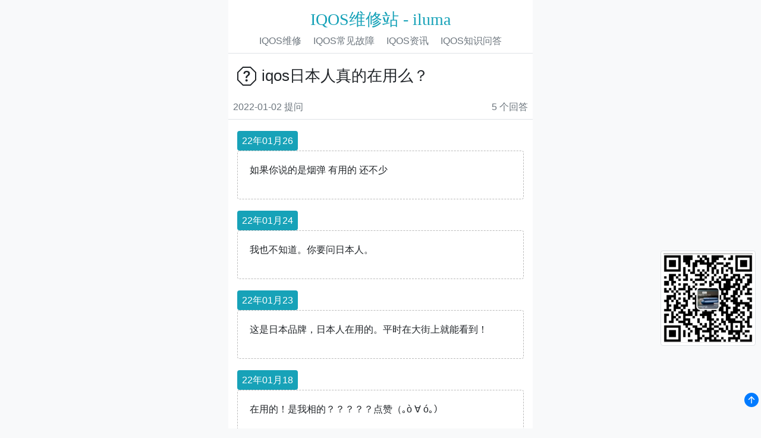

--- FILE ---
content_type: text/html; charset=utf-8
request_url: https://hnbweixiu.com/question/1/e0bd46eea74f7945.html
body_size: 4056
content:

<!DOCTYPE html>
<html>
<head>
<link rel="shortcut icon" href="/favicon1.ico" />
<title>iqos日本人真的在用么？_IQOS维修站 - iluma</title>
<meta name="description" content="IQOS维修站，国内专业顶级的IQOS维修网点，我们承诺百分百无损修复，一律使用原装配件，包您满意。">
<meta name="keywords" content="IQOS,IQOS维修,IQOS说明书,IQOS坏了怎么办,IQOS保养维修,IQOS亮红灯是怎么回事,IQOS教程,iqos亮红灯,iqos充不上电,iqos烟量小,iqos不出烟">
<meta charset="utf-8">
<meta name="baidu-site-verification" content="code-BeNoSdNaNV" />
<meta name="viewport" content="width=device-width, initial-scale=1, shrink-to-fit=no">
<meta http-equiv="x-ua-compatible" content="ie=edge">
<link href="/Content/twitter-bootstrap/css/bootstrap.min.css" rel="stylesheet" />
<script src="/Content/jquery/jquery.min.js"></script>
<script src="/Content/twitter-bootstrap/js/bootstrap.bundle.min.js"></script>
<link href="/Content/confirm/jquery-confirm.min.css" rel="stylesheet" />
<script src="/Content/confirm/jquery-confirm.min.js"></script>
<script src="/Content/vue/Vue.js"></script>
<script src="/Content/vue/extend.js"></script>
<script src="/Content/clipboard/clipboard.min.js"></script>
<link href="/Content/site.css" rel="stylesheet" />
<script>var _hmt =_hmt ||[];(function () {var hm =document.createElement("script");hm.src ="https://hm.baidu.com/hm.js?0363f601195fd3e9d7fa0d980b2fec50";var s =document.getElementsByTagName("script")[0];s.parentNode.insertBefore(hm,s);})();</script>
<script>(function () {var bp =document.createElement('script');var curProtocol =window.location.protocol.split(':')[0];if (curProtocol ==='https') {bp.src ='https://zz.bdstatic.com/linksubmit/push.js';}
else {bp.src ='http://push.zhanzhang.baidu.com/push.js';}
var s =document.getElementsByTagName("script")[0];s.parentNode.insertBefore(bp,s);})();</script>
</head>
<body class="bg-light" style="max-width:40%;margin-left:auto;margin-right:auto;">
<div class="bg-white border-bottom p-2">
<div class="pt-2 text-center">
<a class=" text-decoration-none" href="/">
<h3 class="text-info" style="font-family:华文新魏;">
IQOS维修站 - iluma
</h3>
</a>
</div>
<div id="nav" class="text-center">
<a class="p-2 text-secondary text-decoration-none" href="/">IQOS维修</a>
<a class="p-2 text-secondary text-decoration-none" href="/iqos/1-a8583348c6582121_IQOS.html">IQOS常见故障</a>
<a class="p-2 text-secondary text-decoration-none" href="/News">IQOS资讯</a>
<a class="p-2 text-secondary text-decoration-none" href="/qa/1.html">IQOS知识问答</a>
</div>
</div>
<div class="bg-white">
<div id="root">
<div class="content-header">
<div class="container">
<div class="row mb-2">
</div>
</div>
</div>
<div class="content">
<div class="container">
<div class="row mt-3">
<div class="col-xl-12">
<div class="row">
<div class="col-xl-12">
<h2 class="m-0">
<svg xmlns="http://www.w3.org/2000/svg" width="32" height="32" fill="currentColor" class="bi bi-question-octagon" viewBox="0 0 16 16">
<path d="M4.54.146A.5.5 0 0 1 4.893 0h6.214a.5.5 0 0 1 .353.146l4.394 4.394a.5.5 0 0 1 .146.353v6.214a.5.5 0 0 1-.146.353l-4.394 4.394a.5.5 0 0 1-.353.146H4.893a.5.5 0 0 1-.353-.146L.146 11.46A.5.5 0 0 1 0 11.107V4.893a.5.5 0 0 1 .146-.353L4.54.146zM5.1 1 1 5.1v5.8L5.1 15h5.8l4.1-4.1V5.1L10.9 1H5.1z" />
<path d="M5.255 5.786a.237.237 0 0 0 .241.247h.825c.138 0 .248-.113.266-.25.09-.656.54-1.134 1.342-1.134.686 0 1.314.343 1.314 1.168 0 .635-.374.927-.965 1.371-.673.489-1.206 1.06-1.168 1.987l.003.217a.25.25 0 0 0 .25.246h.811a.25.25 0 0 0 .25-.25v-.105c0-.718.273-.927 1.01-1.486.609-.463 1.244-.977 1.244-2.056 0-1.511-1.276-2.241-2.673-2.241-1.267 0-2.655.59-2.75 2.286zm1.557 5.763c0 .533.425.927 1.01.927.609 0 1.028-.394 1.028-.927 0-.552-.42-.94-1.029-.94-.584 0-1.009.388-1.009.94z" />
</svg>
<small>
iqos日本人真的在用么？
</small>
</h2>
</div>
<div class="col-6 mt-3 p-2 text-muted border-bottom">
2022-01-02 提问
</div>
<div class="col-6 mt-3 p-2 text-muted border-bottom" style="text-align:right;">
5 个回答
</div>
<div class="col-xl-12 mt-4">
<div>
<span class="rounded bg-info text-sm p-2 text-white">22年01月26</span>
</div>
<div class="card card-body mt-1 mb-4" style="border:1px dashed #bbb;">
<p>
如果你说的是烟弹 有用的 还不少
</p>
</div>
<div>
<span class="rounded bg-info text-sm p-2 text-white">22年01月24</span>
</div>
<div class="card card-body mt-1 mb-4" style="border:1px dashed #bbb;">
<p>
我也不知道。你要问日本人。
</p>
</div>
<div>
<span class="rounded bg-info text-sm p-2 text-white">22年01月23</span>
</div>
<div class="card card-body mt-1 mb-4" style="border:1px dashed #bbb;">
<p>
这是日本品牌，日本人在用的。平时在大街上就能看到！
</p>
</div>
<div>
<span class="rounded bg-info text-sm p-2 text-white">22年01月18</span>
</div>
<div class="card card-body mt-1 mb-4" style="border:1px dashed #bbb;">
<p>
在用的！是我相的？？？？？点赞（｡ò ∀ ó｡）
</p>
</div>
<div>
<span class="rounded bg-info text-sm p-2 text-white">22年01月07</span>
</div>
<div class="card card-body mt-1 mb-4" style="border:1px dashed #bbb;">
<p>
是的，还在用 --- 2016/4 正式在日本推出初代，2017/3 推出第二代，2019/1 推出第三代。
</p>
</div>
</div>
<div class="col-xl-12 mt-2 mb-5" style="text-align:right;display:none;">
<a href="/qa/1.html">返回问答列表</a>
</div>
</div>
<div class="row">
<div class="col-xl-12">
<div class="card" style="box-shadow:none;border:1px solid #ddd;">
<div class="card-header">
<h5 class="card-title">相关问答</h5>
</div>
<div class="card-body">
<div class="row pt-2 mb-3 pb-2" style="border-bottom:1px dashed #dee2e6;">
<div class="col-xl-9">
<a class="text-muted" target="_blank" title="电子烟啥叫售后烟杆？" href="/question/1/827aa6c94339ad9.html">电子烟啥叫售后烟杆？</a>
</div>
</div>
<div class="row pt-2 mb-3 pb-2" style="border-bottom:1px dashed #dee2e6;">
<div class="col-xl-9">
<a class="text-muted" target="_blank" title="电子烟危害怎么样?" href="/question/1/a91f6d57eb581d3.html">电子烟危害怎么样?</a>
</div>
</div>
<div class="row pt-2 mb-3 pb-2" style="border-bottom:1px dashed #dee2e6;">
<div class="col-xl-9">
<a class="text-muted" target="_blank" title="绿萝电子烟充电多长时间" href="/question/1/fb549eff9ed9c173.html">绿萝电子烟充电多长时间</a>
</div>
</div>
<div class="row pt-2 mb-3 pb-2" style="border-bottom:1px dashed #dee2e6;">
<div class="col-xl-9">
<a class="text-muted" target="_blank" title="英语zoiqoshi是什么意思" href="/question/1/2a829062c39a5c3c.html">英语zoiqoshi是什么意思</a>
</div>
</div>
<div class="row pt-2 mb-3 pb-2" style="border-bottom:1px dashed #dee2e6;">
<div class="col-xl-9">
<a class="text-muted" target="_blank" title="悦刻电子烟怎么样" href="/question/1/67cb460674f15522.html">悦刻电子烟怎么样</a>
</div>
</div>
<div class="row pt-2 mb-3 pb-2" style="border-bottom:1px dashed #dee2e6;">
<div class="col-xl-9">
<a class="text-muted" target="_blank" title="未成年抽电子烟有什么危害" href="/question/1/123f4f549225b15d.html">未成年抽电子烟有什么危害</a>
</div>
</div>
<div class="row pt-2 mb-3 pb-2" style="border-bottom:1px dashed #dee2e6;">
<div class="col-xl-9">
<a class="text-muted" target="_blank" title="电子烟脏吗" href="/question/1/bf0ae370b74f014e.html">电子烟脏吗</a>
</div>
</div>
<div class="row pt-2 mb-3 pb-2" style="border-bottom:1px dashed #dee2e6;">
<div class="col-xl-9">
<a class="text-muted" target="_blank" title="电子烟是什么" href="/question/1/3ce1212d4e28d58e.html">电子烟是什么</a>
</div>
</div>
<div class="row pt-2 mb-3 pb-2" style="border-bottom:1px dashed #dee2e6;">
<div class="col-xl-9">
<a class="text-muted" target="_blank" title="电子烟怎么吸不出来了？" href="/question/1/8401f6c6ae19192c.html">电子烟怎么吸不出来了？</a>
</div>
</div>
<div class="row pt-2 mb-3 pb-2" style="border-bottom:1px dashed #dee2e6;">
<div class="col-xl-9">
<a class="text-muted" target="_blank" title="电子烟将参照卷烟监管，电子烟对身体有哪些危害呢？" href="/question/1/b696989a17e30f1d.html">电子烟将参照卷烟监管，电子烟对身体有哪些危害呢？</a>
</div>
</div>
<div class="row pt-2 mb-3 pb-2" style="border-bottom:1px dashed #dee2e6;">
<div class="col-xl-9">
<a class="text-muted" target="_blank" title="电子烟怎样使用方法" href="/question/1/95d8a43f65b9d41b.html">电子烟怎样使用方法</a>
</div>
</div>
<div class="row pt-2 mb-3 pb-2" style="border-bottom:1px dashed #dee2e6;">
<div class="col-xl-9">
<a class="text-muted" target="_blank" title="日本iqos能寄回国吗" href="/question/1/b81c7d8fab7028cf.html">日本iqos能寄回国吗</a>
</div>
</div>
</div>
</div>
</div>
</div>
</div>
<div class="col-xl-12">
</div>
</div>
</div>
</div>
</div>
</div>
<footer class="pb-4 border-top bg-white">
<div class="mt-3 container">
<a style="color:#212529;" href="https://beian.miit.gov.cn/#/Integrated/index" target="_blank">
<span>京ICP备2020047985号-22</span>
</a>
<h6>
<i>copyright © 2025 www.hnbweixiu.com All rights reserved.</i>
</h6>
<nav class="mt-2 my-2 my-md-0 mr-md-3">
<a class="p-2 text-secondary text-decoration-none" href="/iqos/1-a8583348c6582121_IQOS.html">IQOS常见故障</a>
<a class="p-2 text-secondary text-decoration-none" href="/iqos/1-59fde242693e6762_IQOS.html">IQOS 2.4使用教程</a>
<a class="p-2 text-secondary text-decoration-none" href="/iqos/1-ee18103652056df4_IQOS.html">IQOS Mulit一体机使用教程</a>
<a class="p-2 text-secondary text-decoration-none" href="/iqos/1-aec517a9d9e6db8e_IQOS.html">IQOS 3.0使用教程</a>
<a class=" text-secondary text-decoration-none" href="/sitemap">网站地图</a>
</nav>
</div>
</footer>
<a href="#" class=" float-right back-to-top" style="right:0.25rem;z-index:9999;">
<svg xmlns="http://www.w3.org/2000/svg" width="24" height="24" fill="currentColor" class="bi bi-arrow-up-circle-fill" viewBox="0 0 16 16">
<path fill-rule="evenodd" d="M16 8A8 8 0 1 1 0 8a8 8 0 0 1 16 0zm-7.5 3.5a.5.5 0 0 1-1 0V5.707L5.354 7.854a.5.5 0 1 1-.708-.708l3-3a.5.5 0 0 1 .708 0l3 3a.5.5 0 0 1-.708.708L8.5 5.707V11.5z" />
</svg>
</a>
<div id="backDivBtn" style="position:absolute;top:420px;right:0;width:170px;z-index:9999;">
<table>
<tr>
<td colspan="3" style="text-align:right;padding-right:5px;">
<div style="overflow:hidden;width:100%;display:inline;">
<img src="/sf/Img/0/20220221/f4fa23b099f0f117.jpg" style="width:160px;height:160px;" alt="客服微信二维码" class="img-thumbnail">
</div>
</td>
</tr>
</table>
</div>
<input type="hidden" id="hdServiceWechatId" value="iqos987" />
<input type="hidden" id="hdismobile" value="2" />
<script src="/Content/site.js?v=12"></script>
</body>
</html>

--- FILE ---
content_type: text/css
request_url: https://hnbweixiu.com/Content/site.css
body_size: 365
content:
.bg-1 {
    background-color: #6610f2 !important;
}

.bg-2 {
    background-color: #3c8dbc !important;
}

.bg-3 {
    background-color: #6f42c1 !important;
}

.bg-4 {
    background-color: #f012be !important;
}

.bg-5 {
    background-color: #fd7e14 !important;
}

.bg-6 {
    background-color: #007bff !important;
}

.bg-7 {
    background-color: #6610f2 !important;
}

.bg-8 {
    background-color: #ffc107 !important;
}

.bg-9 {
    background-color: #17a2b8 !important;
}

.bg-10 {
    background-color: #dc3545 !important;
}

.bg-11 {
    background-color: #28a745 !important;
}

.back-to-top {
    bottom: 2.25rem;
    position: fixed;
    right: 1.25rem;
    z-index: 9999;
}

.popover {
    width: auto;
}

--- FILE ---
content_type: application/x-javascript
request_url: https://hnbweixiu.com/Content/site.js?v=12
body_size: 578
content:
$(function () {
    $('#nav a').removeClass('active');
    $('#nav a[href="' + GetUrlPathName() + '"]').addClass('active');

    $('#keyword').bind('keypress', function (event) {
        if (event.keyCode == "13") {
            Search();
        }
    });

    followScroll($(this).scrollTop());
    var timeout = false;
    $(window).scroll(function () {
        if (timeout) { clearTimeout(timeout); }
        timeout = setTimeout(function () {
            followScroll($(this).scrollTop());
        }, 100);
    });
});

function followScroll(scrollTop) {
    if ($('#hdismobile').val() == '1') {
        if (scrollTop < 115) {
            $("#backDivBtn").animate({ "top": "115px" }, 30);
        }
        else {
            $("#backDivBtn").animate({ "top": (scrollTop) + "px" }, 30);
        }
    }
    else {
        if (scrollTop < 420) {
            $("#backDivBtn").animate({ "top": "420px" }, 30);
        }
        else {
            $("#backDivBtn").animate({ "top": (scrollTop + 300) + "px" }, 30);
        }
    }
}


var keyword = $('#keyword').val();
function Search() {
    keyword = $('#keyword').val();
    if (keyword == '') {
        //keyword = 'top';
        window.location.href = '/news/top/1.html';
    }
    else {
        window.location.href = '/tag/1/' + keyword + '.html';
    }
}


var clipboard = new ClipboardJS('#btncopywxh', {
    text: function () {
        //return '@serviceWechatNo';
        return $('#hdServiceWechatId').val();
    }
});
clipboard.on('success', function (e) {
    $.confirm({
        title: false,
        animation: 'top',
        content: '已复制微信号到剪贴板，是否立即打开微信加客服好友？',
        buttons: {
            confirm: {
                text: '&nbsp;&nbsp;是&nbsp;&nbsp;',
                btnClass: 'btn-success',
                action: function () {
                    window.open('weixin://');
                }
            },
            cancel: {
                text: '&nbsp;&nbsp;否&nbsp;&nbsp;',
                btnClass: 'btn-danger',
                action: function () {
                }
            }
        }
    });
});
clipboard.on('error', function (e) {
    $.alert({
        title: false,
        type: 'red',
        animation: 'top',
        content: '复制失败',
        autoClose: 'ok|500',
        buttons: {
            ok: function () {
            }
        }
    });
});

--- FILE ---
content_type: application/x-javascript
request_url: https://hnbweixiu.com/Content/vue/extend.js
body_size: 1706
content:
Vue.prototype.post = function (url, param, callback, loadtarget) {
    var the = this;
    if (loadtarget == null || loadtarget == undefined)
        loadtarget = "#root";
    the.loading(loadtarget);
    $.post(url, param, function (data) {
        the.closeloading(loadtarget);
        if (callback != undefined)
            callback(data);
    });
}

Vue.prototype.get = function (url, param, callback, loadtarget) {
    var the = this;
    if (loadtarget == null || loadtarget == undefined)
        loadtarget = "#root";
    the.loading(loadtarget);
    $.get(url, param, function (data) {
        the.closeloading(loadtarget);
        if (callback != undefined)
            callback(data);
    });
}

Vue.prototype.upfile = function (url, data, success, fail, loadtarget) {
    var the = this;
    if (loadtarget == null || loadtarget == undefined)
        loadtarget = "#root";
    the.loading(loadtarget);
    $.ajax({
        type: "post",
        url: url,
        data: data,
        cache: false,
        processData: false,
        contentType: false,
        success: function (data) {
            if (success != undefined)
                success(data);
        },
        complete: function (XMLHttpRequest, textStatus) {
            the.closeloading(loadtarget);
        },
        error: function (e) {
            if (fail != undefined)
                fail(e);
        }
    });
};

//alert弹框
Vue.prototype.alertmsg = function (text, close) {
    $.alert({
        title: false,
        type: 'blue',
        animation: 'top',
        content: text,
        buttons: {
            ok: {
                text: '确定',
                action: function () {
                    if (close != undefined)
                        close();
                }
            }
        }
    });
};

//成功弹窗
Vue.prototype.alertsuccess = function (text, close) {
    $.alert({
        title: false,
        type: 'green',
        animation: 'top',
        content: text,
        buttons: {
            ok: {
                text: '确定',
                btnClass:'btn-success',
                action: function () {
                    if (close != undefined)
                        close();
                }
            }
        }
    });
};

//失败弹窗
Vue.prototype.alertfail = function (text, close) {
    $.alert({
        title: false,
        type: 'red',
        animation: 'top',
        content: text,
        buttons: {
            ok: {
                text: '确定',
                btnClass: 'btn-danger',
                action: function () {
                    if (close != undefined)
                        close();
                }
            }
        }
    });
};

//确认框
Vue.prototype.confirm = function (text, yes, no) {
    $.confirm({
        title: false,
        animation: 'top',
        content: text,
        buttons: {
            confirm: {
                text: '确定',
                btnClass:'btn-success',
                action: function () {
                    if (yes != undefined)
                        yes();
                }
            },
            cancel: {
                text: '取消',
                btnClass: 'btn-danger',
                action: function () {
                    if (no != undefined)
                        no();
                }
            }   
        }
    });
}

//打开遮罩层
Vue.prototype.loading = function (target) {
    if (target == undefined || target == '')
        target = '#root';
    $(target).mLoading("show");
}

Vue.prototype.closeloading = function (target) {
    if (target == undefined || target == '')
        target = '#root';
    $(target).mLoading("hide");
}

function GetUrlPathName () {
    return window.location.pathname;
}

/**
* 压缩图片处理
* @src 需要压缩的图片base64路径
* @quality 图片质量 0-1，默认1
* @success()  成功后的回调
* */
Vue.prototype.compressedImage = function (params) {
    var that = this;

    var initParams = {
        src: params.src || "",
        quality: params.quality || 1,
    };

    var image = new Image();
    image.src = initParams.src;
    image.onload = function () {
        //获取图片初始宽高
        var width = image.width;
        var height = image.height;
        //判断图片宽度，再按比例设置宽度和高度的值
        if (width > 1024) {
            width = 1024;
            height = Math.ceil(1024 * (image.height / image.width));
        }

        //将图片重新画入canvas中
        var canvas = document.getElementById("compressCanvas");
        if (!canvas) { //如果没有压缩用的canvas 就创建一个canvas画布
            var body = document.body;
            canvas = document.createElement("canvas"); //创建canvas标签
            canvas.id = "compressCanvas"; //给外层容器添加一个id
            canvas.style.position = "fixed";
            canvas.style.zIndex = "-1";
            canvas.style.opacity = "0";
            canvas.style.top = "-100%";
            canvas.style.left = "-100%";
            body.append(canvas);
        }

        var context = canvas.getContext("2d");
        canvas.width = width;
        canvas.height = height;
        context.beginPath();
        context.fillStyle = "#ffffff";
        context.fillRect(0, 0, width, height);
        context.fill();
        context.closePath();
        context.drawImage(image, 0, 0, width, height);
        var replaceSrc = canvas.toDataURL("image/jpeg", initParams.quality); //canvas转DataURL(base64格式)

        params.success && params.success(replaceSrc);
    };
}

/**
* My97 WdatePicker初始化
* */
Vue.prototype.WdatePicker = function (id, dateFmt, parent) {
    WdatePicker({
        el: id,
        dateFmt: dateFmt,
        onpicking: function (dp) {
            if (parent == undefined) {
                root.$data[id] = dp.cal.getNewDateStr();
            }
            else {
                root.$data[parent][id] = dp.cal.getNewDateStr();
            }
        },
        onclearing: function (dp) {
            if (parent == undefined) {
                root.$data[id] = '';
            }
            else {
                root.$data[parent][id] = '';
            }
        }
    });
}

//是否移动端
function isMobile() {
    let flag = navigator.userAgent.match(/(phone|pad|pod|iPhone|iPod|ios|iPad|Android|Mobile|BlackBerry|IEMobile|MQQBrowser|JUC|Fennec|wOSBrowser|BrowserNG|WebOS|Symbian|Windows Phone)/i)
    if (flag)
        return true;
    return false;
}
